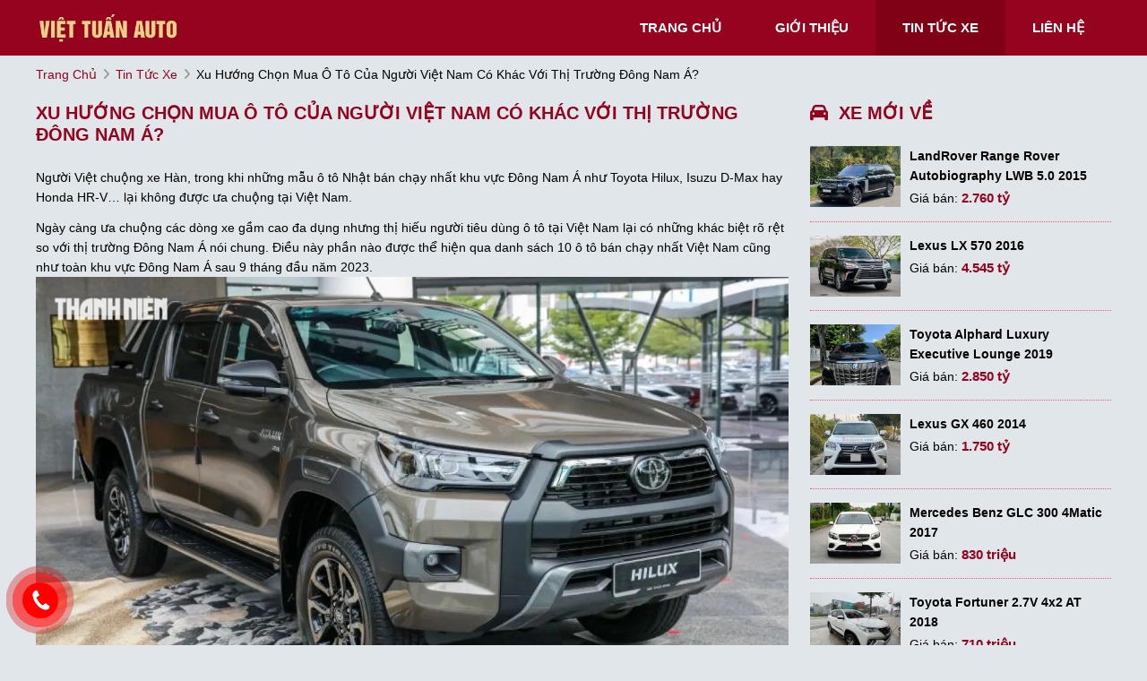

--- FILE ---
content_type: text/html; charset=utf-8
request_url: https://viettuanauto.com/news/152/40/xu-huong-chon-mua-o-to-cua-nguoi-viet-nam-co-khac-voi-thi-truong-dong-nam-a
body_size: 6291
content:
<!DOCTYPE html>
<html lang="vi"><head>
    
<base href="https://viettuanauto.com/" />
<meta http-equiv="Content-Type" content="text/html; charset=utf-8" />

    
<meta charset="utf-8">
<meta http-equiv="content-language" content="vi" />
<meta name="language" content="Vietnamese,vn" />
<meta name="geo.region" content="VN" />
<meta name="viewport" content="width=device-width, init-scale=1, maximum-scale=1"/>
<meta name="author" content="Việt Tuấn Auto">
<meta name="description" content="Ngày càng ưa chuộng các dòng xe gầm cao đa dụng nhưng thị hiếu người tiêu dùng ô tô tại Việt Nam lại có những khác...">
<meta property="og:url" content="https://viettuanauto.com/news/152/40/xu-huong-chon-mua-o-to-cua-nguoi-viet-nam-co-khac-voi-thi-truong-dong-nam-a" />
<meta property="og:type" content="website" />
<meta property="og:title" content="Xu hướng chọn mua ô tô của người Việt Nam có khác với thị trường Đông Nam Á?" />
<meta property="og:description" content="Ngày càng ưa chuộng các dòng xe gầm cao đa dụng nhưng thị hiếu người tiêu dùng ô tô tại Việt Nam lại có những khác..." />
<meta property="og:image" content="https://images2.thanhnien.vn/528068263637045248/2023/11/2/base64-169889015734084194627.jpeg" />
<meta property="og:site_name" content="Viettuanauto.com" />
<meta property="og:image:type" content="image/jpg" />
<meta property="og:image:width" content="600" />
<meta property="og:image:height" content="400" />
<title>Xu hướng chọn mua ô tô của người Việt Nam có khác với thị trường Đông Nam Á?</title>
<meta itemprop="image" content="https://images2.thanhnien.vn/528068263637045248/2023/11/2/base64-169889015734084194627.jpeg" /> 
<link rel="shortcut icon" href="https://viettuanauto.com/uploads/salon/images/favicon.png" type="image/x-icon"/>
<link rel="canonical" href="https://viettuanauto.com/news/152/40/xu-huong-chon-mua-o-to-cua-nguoi-viet-nam-co-khac-voi-thi-truong-dong-nam-a" />
<!--font-awesome-->
<link rel="stylesheet" type="text/css" href="https://cdnjs.cloudflare.com/ajax/libs/font-awesome/6.1.1/css/all.min.css"/>
<!--Css-->
<link rel="stylesheet" type="text/css" href="https://viettuanauto.com/uploads/salon/css/styles.css"/>
<link rel="stylesheet" type="text/css" href="https://viettuanauto.com/uploads/salon/css/header.css"/>
<link rel="stylesheet" type="text/css" href="https://viettuanauto.com/uploads/salon/css/menu.css"/>
<link rel="stylesheet" type="text/css" href="https://viettuanauto.com/uploads/salon/css/banner.css"/>
<link rel="stylesheet" type="text/css" href="https://viettuanauto.com/uploads/salon/css/footer.css"/>
<!--Js-->
<script src="https://viettuanauto.com/uploads/salon/js/jquery.min.js" type="text/javascript"></script>
<script src="https://viettuanauto.com/uploads/salon/js/jquery.cookie.js" type="text/javascript"></script>
<script src="https://viettuanauto.com/uploads/salon/js/main.js" type="text/javascript"></script>
<script type="text/javascript" src="https://viettuanauto.com/uploads/salon/js/traffic_btn.js"></script>
<!--Slider-->
<link rel="stylesheet" type="text/css" href="https://viettuanauto.com/uploads/salon/plugins/slick-slider/slick.css"/>
<link rel="stylesheet" type="text/css" href="https://viettuanauto.com/uploads/salon/plugins/slick-slider/slick-theme.css"/>
<script src="https://viettuanauto.com/uploads/salon/plugins/slick-slider/slick.min.js" type="text/javascript"></script>
<script type="text/javascript">
   var root_url = 'https://viettuanauto.com';
</script>
</head><body>
<menu>
    <div class="container">
    <div class="box logo">
        <a href="https://viettuanauto.com" title="Viet Tuan Auto"><img src="https://viettuanauto.com/uploads/salon/images/logo-viet-tuan-auto.png" alt="Viet Tuan Auto"></a>
        <div class="icon-nav" onclick="menuMb(this)">
            <p class="bar1"></p>
            <p class="bar2"></p>
            <p class="bar3"></p>
        </div>
    </div>
    <ul class="box nav">    
        <li class="item"><a href="https://viettuanauto.com" title="Viet Tuan Auto" >trang chủ</a></li>
        <li class="item"><a href="https://viettuanauto.com/gioi-thieu" title="giới thiệu" >giới thiệu</a></li>      
        <li class="item"><a href="https://viettuanauto.com/tin-tuc" title="tin tức xe" class="active-menu">tin tức xe</a></li>
        <li class="item"><a href="https://viettuanauto.com/lien-he" title="liên hệ" >liên hệ</a></li>
    </ul>
</div>
</menu>
<main>
     
<script type="text/javascript">
/* <![CDATA[ */

writeJavaScriptCookie();

function writeJavaScriptCookie() {
  var date = new Date();
  date.setTime(date.getTime()+(60*60*1000));
  var the_cookie_date = date;
  var the_cookie = "cmsms_statistics_javascript_detected=true";
  the_cookie = the_cookie + ";expires=" + the_cookie_date;
  document.cookie=the_cookie;
}
/* ]]> */
</script>
    
      
    <script type="text/javascript">

/* <![CDATA[ */

writeResolutionCookie();

function writeResolutionCookie() {
  var date = new Date();
  date.setTime(date.getTime()+(60*60*1000));
  var the_cookie_date = date;
  var the_cookie = "cmsms_statistics_module_resolution="+ screen.width +"x"+ screen.height;
  var the_cookie = the_cookie + ";expires=" + the_cookie_date;
  document.cookie=the_cookie;

  var bn=navigator.appName;    // Browser Name
  if (bn.substring(0,9)=="Microsoft") {
     bn="MSIE";            // browser name, cont'd
  };         
  var cd=(bn=="MSIE")?screen.colorDepth:screen.pixelDepth; // Color depth
  if (cd!="undefined") {
    var the_depthcookie="cmsms_statistics_module_colordepth=";
    the_depthcookie=the_depthcookie+cd;
    the_depthcookie = the_depthcookie + ";expires=" + the_cookie_date;
    document.cookie=the_depthcookie;
  }
}
/* ]]> */
</script>
    
    
    
<link rel="stylesheet" href="https://viettuanauto.com/uploads/salon/css/news_detail.css">
<!--breadcrumb-->
<div class="breadcrumb container">
    <a href="https://viettuanauto.com" title="Viet Tuan Auto">trang chủ</a>
    <i class="fas fa-angle-right"></i>
    <a href="https://viettuanauto.com/tin-tuc" title="Tin tức xe">tin tức xe</a>
    <i class="fas fa-angle-right"></i>
    <span class="text">Xu hướng chọn mua ô tô của người Việt Nam có khác với thị trường Đông Nam Á?</span>
</div>
<div id="wrapper" class="container">
    <!--chi tiết bài viết tin tức-->
    <div class="box col-l" style='line-height: 22px;'>
                                 <h2>Xu hướng chọn mua &ocirc; t&ocirc; của người Việt Nam c&oacute; kh&aacute;c với thị trường Đ&ocirc;ng Nam &Aacute;?</h2>
                <div class="description">
            <strong style="font-size: 16px !important; line-height: 25px;"><p>Người Việt chuộng xe H&agrave;n, trong khi những mẫu &ocirc; t&ocirc; Nhật b&aacute;n chạy nhất khu vực Đ&ocirc;ng Nam &Aacute; như Toyota Hilux, Isuzu D-Max hay Honda HR-V&hellip; lại kh&ocirc;ng được ưa chuộng tại Việt Nam.</p></strong>
        </div>
                        <div class="news-content">
            <div id="zone-k911czvz">Ng&agrave;y c&agrave;ng ưa chuộng c&aacute;c d&ograve;ng xe gầm cao đa dụng nhưng thị hiếu người ti&ecirc;u d&ugrave;ng &ocirc; t&ocirc; tại Việt Nam lại c&oacute; những kh&aacute;c biệt r&otilde; rệt so với thị trường Đ&ocirc;ng Nam &Aacute; n&oacute;i chung. Điều n&agrave;y phần n&agrave;o được thể hiện qua danh s&aacute;ch&nbsp;10 &ocirc; t&ocirc; b&aacute;n chạy nhất Việt Nam&nbsp;cũng như to&agrave;n khu vực Đ&ocirc;ng Nam &Aacute; sau 9 th&aacute;ng đầu năm 2023.</div>
<div class="detail-cmain">
<div class="detail-content afcbc-body" data-role="content" data-io-article-url="https://thanhnien.vn/nguoi-viet-chon-mua-o-to-co-gi-khac-so-voi-toan-thi-truong-dong-nam-a-185231102085524863.htm">
<figure class="VCSortableInPreviewMode">
<div><img id="img_544434578665336832" class="lightbox-content" style="display: block; margin-left: auto; margin-right: auto;" title="Người Việt chọn mua &ocirc; t&ocirc; c&oacute; g&igrave; kh&aacute;c so với to&agrave;n thị trường Đ&ocirc;ng Nam &Aacute;? - Ảnh 1." src="https://images2.thanhnien.vn/528068263637045248/2023/11/2/base64-169889015734084194627.jpeg" srcset="https://images2.thanhnien.vn/528068263637045248/2023/11/2/base64-169889015734084194627.jpeg 1x,https://images2.thanhnien.vn/528068263637045248/2023/11/2/base64-169889015734084194627.jpeg 2x" alt="Người Việt chọn mua &ocirc; t&ocirc; c&oacute; g&igrave; kh&aacute;c so với to&agrave;n thị trường Đ&ocirc;ng Nam &Aacute;? - Ảnh 1." width="" height="" data-author="" data-original="https://images2.thanhnien.vn/528068263637045248/2023/11/2/base64-169889015734084194627.jpeg" data-adbro-processed="true" /></div>
<figcaption class="PhotoCMS_Caption">
<p class="" style="text-align: center;" data-placeholder="Nhập ch&uacute; th&iacute;ch ảnh"><em>Toyota Hilux h&uacute;t kh&aacute;ch nhất khu vực Đ&ocirc;ng Nam &Aacute; nhưng b&aacute;n chậm tại Việt Nam</em></p>
</figcaption>
</figure>
<p>&Ocirc; t&ocirc; của c&aacute;c thương hiệu H&agrave;n Quốc vắng b&oacute;ng trong danh s&aacute;ch 10&nbsp;&ocirc; t&ocirc;&nbsp;b&aacute;n chạy nhất Đ&ocirc;ng Nam &Aacute;, tuy nhi&ecirc;n lại xuất hiện kh&aacute; phổ biến trong nh&oacute;m&nbsp;&ocirc; t&ocirc;&nbsp;b&aacute;n chạy nhất tại Việt Nam. Kết quả tổng hợp từ b&aacute;o c&aacute;o b&aacute;n h&agrave;ng của Hiệp hội C&aacute;c nh&agrave; sản xuất&nbsp;&ocirc; t&ocirc;&nbsp;Việt Nam (VAMA) cũng như TC Motor - đơn vị ph&acirc;n phối xe Hyundai tại Việt Nam cho thấy, trong số 10&nbsp;&ocirc; t&ocirc;&nbsp;b&aacute;n chạy nhất Việt Nam sau 9 th&aacute;ng đầu năm 2023, c&oacute; tới 3 mẫu xe H&agrave;n. Phần lớn trong số n&agrave;y đều l&agrave; c&aacute;c mẫu &ocirc; t&ocirc; cỡ nhỏ như Hyundai Accent, Kia Sonet, Kia Seltos.</p>
<p>Ở ph&acirc;n kh&uacute;c sedan hạng B, Hyundai Accent được người Việt chọn mua nhiều nhất, trong khi to&agrave;n thị trường Đ&ocirc;ng Nam &Aacute;, mẫu xe b&aacute;n chạy nhất khu vực l&agrave; Honda City. Ở ph&acirc;n kh&uacute;c SUV đ&ocirc; thị, bộ đ&ocirc;i xe H&agrave;n - Kia Sonet, Kia Seltos l&agrave; lựa chọn h&agrave;ng đầu của người ti&ecirc;u d&ugrave;ng &ocirc; t&ocirc; tại Việt Nam trong khi Honda HR-V b&aacute;n chạy nhất ph&acirc;n kh&uacute;c n&agrave;y ở khu vực Đ&ocirc;ng Nam &Aacute; chỉ đạt doanh số b&aacute;n hơn 2.300 xe sau 3 qu&yacute; đầu năm 2023.</p>
<figure class="VCSortableInPreviewMode">
<div><img id="img_639672382964211712" class="lightbox-content" style="display: block; margin-left: auto; margin-right: auto;" title="Người Việt chọn mua &ocirc; t&ocirc; c&oacute; g&igrave; kh&aacute;c so với to&agrave;n thị trường Đ&ocirc;ng Nam &Aacute;? - Ảnh 2." src="https://images2.thanhnien.vn/528068263637045248/2023/11/2/base64-16988901573521271723629.jpeg" srcset="https://images2.thanhnien.vn/528068263637045248/2023/11/2/base64-16988901573521271723629.jpeg 1x,https://images2.thanhnien.vn/528068263637045248/2023/11/2/base64-16988901573521271723629.jpeg 2x" alt="Người Việt chọn mua &ocirc; t&ocirc; c&oacute; g&igrave; kh&aacute;c so với to&agrave;n thị trường Đ&ocirc;ng Nam &Aacute;? - Ảnh 2." width="" height="" data-author="" data-original="https://images2.thanhnien.vn/528068263637045248/2023/11/2/base64-16988901573521271723629.jpeg" /></div>
<figcaption class="PhotoCMS_Caption">
<p class="" style="text-align: center;" data-placeholder="Nhập ch&uacute; th&iacute;ch ảnh"><em>Người Việt chuộng xe H&agrave;n c&oacute; gi&aacute; b&aacute;n hấp dẫn, nhiều trang bị</em></p>
</figcaption>
<div class="PhotoCMS_Author">
<p class="" style="text-align: center;" data-placeholder="Nhập t&aacute;c giả"><em>B.H</em></p>
</div>
</figure>
<p>Tuy nhi&ecirc;n, sự kh&aacute;c biệt r&otilde; rệt nhất được thể hiện ở ph&acirc;n kh&uacute;c xe b&aacute;n tải. Người ti&ecirc;u d&ugrave;ng &ocirc; t&ocirc; khu vực Đ&ocirc;ng Nam &Aacute; kh&aacute; ưa chuộng d&ograve;ng xe n&agrave;y, khi c&oacute; tới 3 mẫu xe b&aacute;n tải gồm Toyota Hilux, Isuzu D-Max v&agrave; Ford Ranger g&oacute;p mặt trong Top &ocirc; t&ocirc; b&aacute;n chạy nhất.</p>
<p>Trong đ&oacute;, Toyota Hilux, Isuzu D-Max l&agrave; hai mẫu xe dẫn đầu. Tuy nhi&ecirc;n, đ&acirc;y lại l&agrave; hai c&aacute;i t&ecirc;n lu&ocirc;n g&oacute;p mặt trong danh s&aacute;ch&nbsp;&ocirc; t&ocirc; b&aacute;n &iacute;t nhất&nbsp;Việt Nam. Ở ph&acirc;n kh&uacute;c n&agrave;y, khoảng 80% người Việt mua xe b&aacute;n tải thường chọn Ford Ranger.</p>
<figure class="VCSortableInPreviewMode">
<div><img id="img_618678805159886848" class="lightbox-content" style="display: block; margin-left: auto; margin-right: auto;" title="Người Việt chọn mua &ocirc; t&ocirc; c&oacute; g&igrave; kh&aacute;c so với to&agrave;n thị trường Đ&ocirc;ng Nam &Aacute;? - Ảnh 3." src="https://images2.thanhnien.vn/528068263637045248/2023/11/2/base64-16988901573811918043124.png" srcset="https://images2.thanhnien.vn/528068263637045248/2023/11/2/base64-16988901573811918043124.png 1x,https://images2.thanhnien.vn/528068263637045248/2023/11/2/base64-16988901573811918043124.png 2x" alt="Người Việt chọn mua &ocirc; t&ocirc; c&oacute; g&igrave; kh&aacute;c so với to&agrave;n thị trường Đ&ocirc;ng Nam &Aacute;? - Ảnh 3." width="" height="" data-author="" data-original="https://images2.thanhnien.vn/528068263637045248/2023/11/2/base64-16988901573811918043124.png" /></div>
<figcaption class="PhotoCMS_Caption">
<p style="text-align: center;" data-placeholder="Nhập ch&uacute; th&iacute;ch ảnh"><em>Mitsubishi Xpander kh&ocirc;ng chỉ được ưa chuộng tại Việt Nam m&agrave; c&ograve;n ở nhiều quốc gia ở khu vực Đ&ocirc;ng Nam &Aacute;</em></p>
</figcaption>
<div class="PhotoCMS_Author">
<p class="" style="text-align: center;" data-placeholder="Nhập t&aacute;c giả"><em>B.H</em></p>
</div>
</figure>
<p>Sự tương đồng dễ nhận thấy nhất ở ph&acirc;n kh&uacute;c MPV phổ th&ocirc;ng 5+2 chỗ ngồi khi mẫu Mitsubishi Xpander kh&ocirc;ng chỉ được ưa chuộng tại Việt Nam m&agrave; c&ograve;n ở nhiều quốc gia ở khu vực Đ&ocirc;ng Nam &Aacute;.</p>
<p>Dưới đ&acirc;y l&agrave; danh s&aacute;ch&nbsp;10 &ocirc; t&ocirc; b&aacute;n chạy nhất Việt Nam&nbsp;cũng như to&agrave;n khu vực Đ&ocirc;ng Nam &Aacute; sau 9 th&aacute;ng đầu năm 2023:</p>
<figure class="VCSortableInPreviewMode noCaption">
<div><img id="img_644352902239936512" class="lightbox-content" title="Người Việt chọn mua &ocirc; t&ocirc; c&oacute; g&igrave; kh&aacute;c so với to&agrave;n thị trường Đ&ocirc;ng Nam &Aacute;? - Ảnh 4." src="https://images2.thanhnien.vn/528068263637045248/2023/11/2/base64-16988901573882006429877.png" srcset="https://images2.thanhnien.vn/528068263637045248/2023/11/2/base64-16988901573882006429877.png 1x,https://images2.thanhnien.vn/528068263637045248/2023/11/2/base64-16988901573882006429877.png 2x" alt="Người Việt chọn mua &ocirc; t&ocirc; c&oacute; g&igrave; kh&aacute;c so với to&agrave;n thị trường Đ&ocirc;ng Nam &Aacute;? - Ảnh 4." width="" height="" data-author="" data-original="https://images2.thanhnien.vn/528068263637045248/2023/11/2/base64-16988901573882006429877.png" /></div>
<div style="text-align: right;">(Nguồn&nbsp;<a href="https://thanhnien.vn/nguoi-viet-chon-mua-o-to-co-gi-khac-so-voi-toan-thi-truong-dong-nam-a-185231102085524863.htm">https://thanhnien.vn/nguoi-viet-chon-mua-o-to-co-gi-khac-so-voi-toan-thi-truong-dong-nam-a-185231102085524863.htm</a>)</div>
</figure>
</div>
</div>
        </div>
                    </div>
    <!--xe mới về-->
    
<div class="box col-r">
    <h2 class="title"><i class="fa-solid fa-car"></i> xe mới về</h2>
    <ul class="list">
                <li class="item">
            <a class="img" href="https://viettuanauto.com/Xe-landrover-range_rover-autobiography_lwb_5.0-2015-111645" title="LandRover Range Rover Autobiography LWB 5.0 2015">
                <img src="https://viettuanauto.com/uploads/img/2026/03/111645/small_66032c7c8a7490588f04b638b9557ffe.jpg" alt="LandRover Range Rover Autobiography LWB 5.0 2015">
            </a>
            <div class="info">
                <a class="car" href="https://viettuanauto.com/Xe-landrover-range_rover-autobiography_lwb_5.0-2015-111645" title="LandRover Range Rover Autobiography LWB 5.0 2015">LandRover Range Rover Autobiography LWB 5.0 2015</a>
                <p>Giá bán: <span class="price"> 2.760 tỷ</span></p>
            </div>
        </li>
                <li class="item">
            <a class="img" href="https://viettuanauto.com/Xe-lexus-lx-570-2016-111657" title="Lexus LX 570 2016">
                <img src="https://viettuanauto.com/uploads/img/2026/03/111657/small_0fe6f1cdb6df62900ac68a27db827703.jpg" alt="Lexus LX 570 2016">
            </a>
            <div class="info">
                <a class="car" href="https://viettuanauto.com/Xe-lexus-lx-570-2016-111657" title="Lexus LX 570 2016">Lexus LX 570 2016</a>
                <p>Giá bán: <span class="price"> 4.545 tỷ</span></p>
            </div>
        </li>
                <li class="item">
            <a class="img" href="https://viettuanauto.com/Xe-toyota-alphard-luxury_executive_lounge-2019-111629" title="Toyota Alphard Luxury Executive Lounge 2019">
                <img src="https://viettuanauto.com/uploads/img/2026/03/111629/small_c9eaa056137f3d701621df8d198ced9c.jpg" alt="Toyota Alphard Luxury Executive Lounge 2019">
            </a>
            <div class="info">
                <a class="car" href="https://viettuanauto.com/Xe-toyota-alphard-luxury_executive_lounge-2019-111629" title="Toyota Alphard Luxury Executive Lounge 2019">Toyota Alphard Luxury Executive Lounge 2019</a>
                <p>Giá bán: <span class="price"> 2.850 tỷ</span></p>
            </div>
        </li>
                <li class="item">
            <a class="img" href="https://viettuanauto.com/Xe-lexus-gx-460-2014-111656" title="Lexus GX 460 2014">
                <img src="https://viettuanauto.com/uploads/img/2026/02/111656/small_f81baaf8a0d57c9a6d6db867df7b7d0e.jpg" alt="Lexus GX 460 2014">
            </a>
            <div class="info">
                <a class="car" href="https://viettuanauto.com/Xe-lexus-gx-460-2014-111656" title="Lexus GX 460 2014">Lexus GX 460 2014</a>
                <p>Giá bán: <span class="price"> 1.750 tỷ</span></p>
            </div>
        </li>
                <li class="item">
            <a class="img" href="https://viettuanauto.com/Xe-mercedes_benz-glc-300_4matic-2017-111652" title="Mercedes Benz GLC 300 4Matic 2017">
                <img src="https://viettuanauto.com/uploads/img/2025/52/111652/small_4e335e9da8fc6528b709b6e62eecf65f.jpg" alt="Mercedes Benz GLC 300 4Matic 2017">
            </a>
            <div class="info">
                <a class="car" href="https://viettuanauto.com/Xe-mercedes_benz-glc-300_4matic-2017-111652" title="Mercedes Benz GLC 300 4Matic 2017">Mercedes Benz GLC 300 4Matic 2017</a>
                <p>Giá bán: <span class="price"> 830 triệu</span></p>
            </div>
        </li>
                <li class="item">
            <a class="img" href="https://viettuanauto.com/Xe-toyota-fortuner-2.7v_4x2_at-2018-111650" title="Toyota Fortuner 2.7V 4x2 AT 2018">
                <img src="https://viettuanauto.com/uploads/img/2025/52/111650/small_216790437f67f6db0cebbcfc4fb6605f.jpg" alt="Toyota Fortuner 2.7V 4x2 AT 2018">
            </a>
            <div class="info">
                <a class="car" href="https://viettuanauto.com/Xe-toyota-fortuner-2.7v_4x2_at-2018-111650" title="Toyota Fortuner 2.7V 4x2 AT 2018">Toyota Fortuner 2.7V 4x2 AT 2018</a>
                <p>Giá bán: <span class="price"> 710 triệu</span></p>
            </div>
        </li>
        
    </ul>
</div>
    <!--tin mới nhất-->
        <div class="box col-b">
        <h2><i class="fa-solid fa-car"></i> Xem thêm</h2>
        <ul class="xemthem">
                        <li class="item">
                <a href="news/151/40/toyota-land-cruiser-moi-gay-ngac-nhien-cho-nguoi-dung-voi-thiet-ke-vo-lang-doc-la" title="Toyota Land Cruiser mới gây ngạc nhiên cho người dùng với thiết kế vô-lăng độc lạ">Toyota Land Cruiser mới gây ngạc nhiên cho người dùng với thiết kế vô-lăng độc lạ</a>
            </li>
                        <li class="item">
                <a href="news/150/40/peugeot-5008-sau-khi-lan-banh-1-nam-gia-re-kho-tin" title="Peugeot 5008 sau khi lăn bánh 1 năm giá rẻ khó tin">Peugeot 5008 sau khi lăn bánh 1 năm giá rẻ khó tin</a>
            </li>
                        <li class="item">
                <a href="news/149/40/peugeot-408-2023-duoc-gioi-thieu-den-nguoi-dung-viet-nam" title="Peugeot 408 2023 được giới thiệu đến người dùng Việt Nam">Peugeot 408 2023 được giới thiệu đến người dùng Việt Nam</a>
            </li>
                        <li class="item">
                <a href="news/148/40/nhieu-mau-xe-gam-cao-co-doanh-so-sut-giam-trong-thang-92023" title="Nhiều mẫu xe gầm cao có doanh số sụt giảm trong tháng 9.2023">Nhiều mẫu xe gầm cao có doanh số sụt giảm trong tháng 9.2023</a>
            </li>
                        <li class="item">
                <a href="news/147/40/so-sanh-xe-toyota-innova-cross-hybrid-hay-hyundai-custin-20t-gdi-cao-cap-trong-tam-gia-1-ty-dong" title="So sánh xe Toyota Innova Cross hybrid hay Hyundai Custin 2.0T-GDi cao cấp trong tầm giá 1 tỷ đồng">So sánh xe Toyota Innova Cross hybrid hay Hyundai Custin 2.0T-GDi cao cấp trong tầm giá 1 tỷ đồng</a>
            </li>
                        <li class="item">
                <a href="news/146/40/gia-xe-ford-ecosport-cu-cap-nhat-moi-nhat-thang-102023" title="Giá xe Ford EcoSport cũ cập nhật mới nhất tháng 10/2023">Giá xe Ford EcoSport cũ cập nhật mới nhất tháng 10/2023</a>
            </li>
                        <li class="item">
                <a href="news/145/40/subaru-forester-nhan-uu-dai-len-toi-250-trieu-dong-canh-trang-truc-tiep-voi-mazda-cx-5-hay-hyundai-tucson" title="Subaru Forester nhận ưu đãi lên tới 250 triệu đồng cạnh trang trực tiếp với: Mazda CX-5 hay Hyundai Tucson.">Subaru Forester nhận ưu đãi lên tới 250 triệu đồng cạnh trang trực tiếp với: Mazda CX-5 hay Hyundai Tucson.</a>
            </li>
                        <li class="item">
                <a href="news/144/40/ngam-nhin-chiec-xe-sang-bien-so-sieu-dep-15k-18888-trung-dau-gia" title="Ngắm nhìn chiếc xe sang biển số siêu đẹp: 15K-188.88 trúng đấu giá">Ngắm nhìn chiếc xe sang biển số siêu đẹp: 15K-188.88 trúng đấu giá</a>
            </li>
                        <li class="item">
                <a href="news/143/40/so-sanh-mazda-cx-5-va-honda-cr-v-2023" title="So sánh Mazda CX-5 và Honda CR-V 2023">So sánh Mazda CX-5 và Honda CR-V 2023</a>
            </li>
                        <li class="item">
                <a href="news/142/40/lexus-rx-2023-the-he-thu-5-co-nhieu-thay-doi-moi-gia-tu-343-ty-dong" title="Lexus RX 2023 thế hệ thứ 5 có nhiều thay đổi mới giá từ 3,43 tỷ đồng">Lexus RX 2023 thế hệ thứ 5 có nhiều thay đổi mới giá từ 3,43 tỷ đồng</a>
            </li>
            
        </ul>
    </div>
    </div>    



</main>
<footer>
    

<div class="box-f">
<div class="container">
    <ul class="box box-info">
        <li><h2>Việt Tuấn Auto</h2></li>
        <li class="item">
            <i class="fas fa-map-marker-alt"></i>
            <span>562 Nguyễn Văn Cừ - Long Biên- Hà Nội</span>
        </li>
        <li class="item">
            <i class="fas fa-phone-alt"></i>
            <span>0888598989</span>
        </li>
        <li class="item">
            <i class="fas fa-phone-alt"></i>
            <span>0983630360</span>
        </li>
        <li class="item">
            <i class="fas fa-envelope"></i>
            <span>viettuanautono1@gmail.com</span>
        </li>
    </ul>
    <ul class="box box-page">
        <li><h2>danh mục</h2></li>
        <li class="item"><a href="https://viettuanauto.com" class="effect-underline" title="Viet Tuan Auto">trang chủ</a></li>
        <li class="item"><a href="https://viettuanauto.com/gioi-thieu" class="effect-underline" title="giới thiệu">giới thiệu</a></li>
        <li class="item"><a href="https://viettuanauto.com/tin-tuc" class="effect-underline" title="tin tức xe">tin tức xe</a></li>
        <li class="item"><a href="https://viettuanauto.com/lien-he" class="effect-underline" title="liên hệ">liên hệ</a></li>
    </ul>
    <ul class="box box-page">
        <li><h2>fanpage</h2></li>
        <iframe src="https://www.facebook.com/plugins/page.php?href=https%3A%2F%2Fwww.facebook.com%2Fviettuanauto%2F&tabs=timeline&width=400&height=200&small_header=false&adapt_container_width=true&hide_cover=false&show_facepile=true&appId=1910548685656410" width="400" height="200" style="border:none;overflow:hidden" scrolling="no" frameborder="0" allowfullscreen="true" allow="autoplay; clipboard-write; encrypted-media; picture-in-picture; web-share"></iframe>
    </ul>
</div>
</div>
<div class="sub-footer">
    <div class="box">
        <p>Bản quyền thuộc về Việt Tuấn Auto</p> <span class="icon">-</span>
        <p class="text-b">
            <span>Thiết kế bởi 
                                <a href="https://bonbanh.com" title="oto, mua bán ô tô">Bonbanh.com - Chuyên trang mua bán ô tô</a>
                            </span>
        </p>
    </div>
</div>
<!--liên hệ kh-->
<div class="contact-box">
    <!--nút gọi điện-->
    <div class="kh-phone">
        <div class="phone-box"></div>
        <div class="img-phone">
            <a href="tel:0888598989" onclick="traffic_btn('phone');"><img src="https://viettuanauto.com/uploads/salon/images/phone.png"></a>
        </div>
    </div>
</div>
<!--nút về đầu-->
<a href='javascript:void(0)' id="myBtn" onclick="toTop()" title="Về đầu trang"><i class="fa-solid fa-arrow-up"></i></a>
<script>
    // Click nút mũi tên kéo về đầu trang
    function toTop() {
        $([document.documentElement, document.body]).animate({
            scrollTop: 0
        }, 300);
    }

    $(window).scroll(function () {
        if (document.body.scrollTop > 20 || document.documentElement.scrollTop > 20) {
            $("#myBtn").show();
        } else {
            $("#myBtn").hide();
        }
    });
</script>
</footer>
</body>
</html>

--- FILE ---
content_type: text/css
request_url: https://viettuanauto.com/uploads/salon/css/styles.css
body_size: 1900
content:

:root {
    --red: #96031E;
    --redHover: #800015;
    --blue: #2596cf;
    --white: #ffffff;
    --gray: #B9B9B9;
    --gray2: #E1E1E1;
    --gray3: #999999;
    --gray4: #f8f8f8;
    --gray5: #333333;
    --gray6: #DADBDD;
    --black: #000000;
    --bgfooter: #0a0a0a;
    --bgSite: #e1e6ea;
    --bd: #E55B67;
    --bd2: #fce9ea;
    --yellow: #EEC92D;
    --yellowHover: #d4ad11;
}

* {
    margin: 0;
    padding: 0;
    box-sizing: border-box;
    -moz-box-sizing: border-box;
    -webkit-box-sizing: border-box;
    line-height: 22px;
    font-size: 14px;
    font-family: 'Mulish', sans-serif;
    font-weight: 300;
}

body {
    background: var(--bgSite);
}

h1, h2 {
    font-family: 'Mulish', sans-serif;
    font-size: 20px;
    text-transform: uppercase;
    line-height: 24px;
    font-weight: 700;
    color: var(--red);
}

h4 {
    font-family: 'Mulish', sans-serif;
    font-size: 16px;
    font-weight: 700;
}

.clear-fix {
    clear: both;
}

a {
    outline: none;
    text-decoration: none;
    color: var(--red);
}

ul li {
    list-style: none;
}

img {
    width: 100%;
    max-width: 100%;
    vertical-align: middle;
    object-fit: cover;
}

.container {
    width: 1200px;
    margin: 0 auto;
}

.light {
    width: 100%;
    margin: 5px 0;
    position: relative;
    height: 3px;
}

.light:after {
    content: '';
    position: absolute;
    top: 0;
    left: 0;
    height: 3px;
    width: 25%;
    background: var(--red);
}

.loading-img {
    position: fixed;
    top: 0;
    right: 0;
    bottom: 0;
    left: 0;
    z-index: 99999;
    background: rgba(33, 33, 33, .5);
    display: none;
}

.box-loading {
    background-repeat: no-repeat;
    background-attachment: fixed;
    background-position: center;
    width: 100%;
    height: 100%;
    z-index: 999999;
    text-align: center;
    display: flex;
    align-items: center;
    justify-content: center;
}

.car {
    font-family: 'Mulish', sans-serif;
    color: var(--black);
}

.price {
    font-family: 'Mulish', sans-serif;
    color: var(--white);
    font-size: 1.1em;
    font-weight: bold;
}

.news-title {
    font-family: 'Mulish', sans-serif;
    color: var(--black);
    text-transform: uppercase;
    font-size: 18px;
    line-height: 26px;
}

#wrapper {
    padding: 20px 0;
}

/*định dạng Table*/
.flat-table {
    margin-bottom: 20px;
    border-collapse: collapse;
    font-family: 'Lato', Calibri, Arial, sans-serif;
    border: none;
    border-radius: 3px;
    -webkit-border-radius: 3px;
    -moz-border-radius: 3px;
}

.flat-table th, .flat-table td {
    box-shadow: inset 0 -1px rgba(0, 0, 0, 0.25),
    inset 0 1px rgba(0, 0, 0, 0.25);
}

.flat-table th {
    font-weight: normal;
    -webkit-font-smoothing: antialiased;
    padding: 1em;
    color: rgba(0, 0, 0, 0.45);
    text-shadow: 0 0 1px rgba(0, 0, 0, 0.1);
    font-size: 1.5em;
}

.flat-table td {
    color: #f7f7f7;
    padding: 0.7em 1em 0.7em 1.15em;
    text-shadow: 0 0 1px rgba(255, 255, 255, 0.1);
    font-size: 1.4em;
}

.flat-table tr {
    -webkit-transition: background 0.3s, box-shadow 0.3s;
    -moz-transition: background 0.3s, box-shadow 0.3s;
    transition: background 0.3s, box-shadow 0.3s;
}

.flat-table-1 {
    background: #a9a9a9;
    width: 100%;
}

.flat-table-1 tr:hover {
    background: rgba(0, 0, 0, 0.19);
}

.flat-table-2 tr:hover {
    background: rgba(0, 0, 0, 0.1);
}


/*nút gọi điện*/
.contact-box {
    position: fixed;
    bottom: 5px;
    z-index: 100;
}

@keyframes img-phone {
    0% {
        transform: rotate(0) scale(1) skew(1deg);
    }
    10% {
        transform: rotate(-25deg) scale(1) skew(1deg);
    }
    20% {
        transform: rotate(25deg) scale(1) skew(1deg);
    }
    30% {
        transform: rotate(-25deg) scale(1) skew(1deg);
    }
    40% {
        transform: rotate(25deg) scale(1) skew(1deg);
    }
    50% {
        transform: rotate(0) scale(1) skew(1deg);
    }
    100% {
        transform: rotate(0) scale(1) skew(1deg);
    }
}

.kh-phone {
    position: relative;
    visibility: visible;
    background-color: transparent;
    width: 90px;
    height: 90px;
    cursor: pointer;
    z-index: 11;
    -webkit-backface-visibility: hidden;
    -webkit-transform: translateZ(0);
    transition: visibility .5s;
    left: 0;
    bottom: 0;
    display: block;
}

@keyframes zoomEffect {
    0% {
        transform: scale(.9)
    }
    70% {
        transform: scale(1);
        box-shadow: 0 0 0 15px transparent
    }
    100% {
        transform: scale(.9);
        box-shadow: 0 0 0 0 transparent
    }
}

.phone-box {
    width: 65px;
    height: 65px;
    top: 12px;
    left: 12px;
    position: absolute;
    background-color: rgba(255, 0, 0, .9);
    border-radius: 50%;
    border: 2px solid transparent;
    transition: all .5s;
    -webkit-transform-origin: 50% 50%;
    -ms-transform-origin: 50% 50%;
    transform-origin: 50% 50%;
    -webkit-animation: zoomEffect 1.3s infinite;
    animation: zoomEffect 1.3s infinite;
    opacity: .7;
    box-shadow: 0 0 0 0 #d01818;
}

.img-phone {
    background-color: red;
    width: 40px;
    height: 40px;
    line-height: 40px;
    top: 25px;
    left: 25px;
    position: absolute;
    border-radius: 50%;
    display: flex;
    justify-content: center;
    -webkit-animation: img-phone 1s infinite ease-in-out;
    animation: img-phone 1s infinite ease-in-out;
}

.img-phone a {
    display: block;
    line-height: 37px;
}

.img-phone img {
    max-height: 25px;
    max-width: 27px;
    position: absolute;
    top: 50%;
    left: 50%;
    transform: translate(-50%, -50%);
    -moz-transform: translate(-50%, -50%);
    -webkit-transform: translate(-50%, -50%);
    -o-transform: translate(-50%, -50%);
}

/*thông số phụ*/
.cm-tag {
    display: flex;
    flex-wrap: wrap;
    justify-content: space-between;
    align-items: flex-start;
    padding: 6px;
}

.cm-tag span {
    color: var(--gray5);
    font-weight: 300;
}

/*giá xe trang chủ*/
.giaban-cm {
    background: var(--red);
    text-align: center;
    padding-top: 0.4em;
    padding-bottom: 0.4em;
    color: var(--white);
}

/*phân trang*/

.pagination {
    display: flex;
    align-items: center;
    justify-content: flex-end;
    margin-bottom: 25px;
}

.pagination li a {
    display: inline-block;
    text-align: center;
    color: var(--black);
    width: 35px;
    line-height: 35px;
    margin: 0 5px 0 0;
    background: var(--gray);
    border-radius: 4px;
}

.pagination li a:hover {
    background: var(--blue) !important;
}

.active-pag {
    background: var(--blue) !important;
    font-weight: bold;
}

/*banner ảnh quảng cáo*/

.advertisement-img {
    display: inline-block;
    margin-top: 5px;
}

/*breadcrumb*/

.breadcrumb {
    padding: 10px 0;
    text-transform: capitalize;
}

.breadcrumb a:hover {
    color: var(--blue);
}

.breadcrumb .fa-angle-right {
    margin: 0 3px;
    color: var(--gray3);
}

/*nút gọi điện*/

.call-me {
    position: fixed;
    bottom: 30px;
    left: 30px;
}

.call-me a {
    display: flex;
    align-items: center;
}

.call-me img {
    width: 55px;
    z-index: 10;
}

.call-me span {
    background: #EA0000;
    padding: 5px 10px;
    border-radius: 4px 30px 30px 4px;
    color: var(--white);
    font-weight: bold;
    position: relative;
    left: -5px;
}

h1 i , h2 i {
    font-size: 1em;
    padding-right: 0.3em;
}

/*nút về đầu*/
#myBtn {
    display: none;
    position: fixed;
    bottom: 20px;
    right: 30px;
    z-index: 99;
    font-size: 18px;
    border: none;
    outline: none;
    background-color: var(--red);
    color: white;
    cursor: pointer;
    padding: 0.5em 0.8em;
    border-radius: 4px;
}

#myBtn:hover {
    background-color: var(--redHover);
}

@media only screen and (max-width: 1200px) {
    .container {
        width: 100%;
    }

    /*breadcrumb*/
    .breadcrumb {
        padding: 10px 15px;
    }
}

@media only screen and (max-width: 1024px) {
    h1, h2 {
        font-size: 18px;
    }

    .light:after {
        width: 15%;
    }
}

@media only screen and (max-width: 768px) {
    h1, h2 {
        font-size: 16px;
    }
}

@media only screen and (max-width: 576px) {
    h1, h2 {
        font-size: 16px;
    }

    .breadcrumb {
        padding: 10px 10px;
    }

    .cm-tag span:first-child {
        margin: 3px 0;
    }
}

--- FILE ---
content_type: text/css
request_url: https://viettuanauto.com/uploads/salon/css/header.css
body_size: 177
content:
/*Header*/

header {
    background: var(--yellow);
}

header .container {
    display: flex;
    align-items: center;
    justify-content: space-between;
    padding: 15px 0;
}

header .container .info {
    display: flex;
    align-items: center;
    justify-content: space-between;
}

header .container .info .box-phone {
    margin-right: 50px;
}

header .container .info i {
    margin-right: 2px;
    color: var(--red);
    -webkit-transform: scale(1);
    transform: scale(1);
    -webkit-transition: .3s ease-in-out;
    transition: .3s ease-in-out;
}

header .container .link a {
    display: inline-block;
    margin-left: 30px;
}

header .container .link i:hover {
    -webkit-transform: scale(1.4);
    transform: scale(1.4);
}

header i {
    font-size: 16px;
}

.fa-facebook-f {
    color: var(--blue);
}

.fa-youtube {
    color: var(--red);
}

@media only screen and (max-width: 1200px) {
    header .container {
        padding: 15px;
    }
}

@media only screen and (max-width: 576px) {
    header .container {
        padding: 15px 10px;
    }

    header .container .info {
        display: flex;
        align-items: flex-start;
        justify-content: flex-start;
        flex-direction: column;
    }

    header .container .info .box-phone {
        margin-bottom: 7px;
    }

    header .container .info .box-phone {
        margin-right: 0;
    }
}

@media only screen and (max-width: 360px) {
    header .container {
        flex-wrap: wrap;
    }

    header .container .box {
        flex-basis: 100%;
        text-align: right;
    }

    header .container .info {
        flex-direction: row;
        margin-bottom: 12px;
        justify-content: space-between;
    }

    header .container .info .box-phone {
        margin-bottom: 0;
    }

}

--- FILE ---
content_type: text/css
request_url: https://viettuanauto.com/uploads/salon/css/menu.css
body_size: 476
content:
menu {
    background: var(--red);
}

menu .container {
    display: flex;
    align-items: center;
    justify-content: space-between;
}

menu .container .logo img {
    width: 200px;
}

menu .container .nav {
    display: flex;
    align-items: center;
    justify-content: space-between;
}

menu .container .nav li a {
    color: var(--white);
    font-size: 15px;
    text-transform: uppercase;
    font-weight: bold;
    display: block;
    padding: 20px 30px;
}

menu .container .nav li a:hover {
    background: var(--redHover);
}

.active-menu {
    color: var(--white) !important;
    background: var(--redHover);
}

menu .icon-nav {
    display: none;
}

.change .bar1 {
    -webkit-transform: rotate(-41deg) translate(-8px, 5px);
    transform: rotate(-41deg) translate(-8px, 5px)
}

.change .bar2 {
    opacity: 0;
}

.change .bar3 {
    -webkit-transform: rotate(40deg) translate(-8px, -7px);
    transform: rotate(40deg) translate(-8px, -7px);
}

@media only screen and (max-width: 1200px) {
    .active-menu {
        color: yellow !important;
    }

    .show-menu {
        position: fixed;
        top: 0;
        height: 100%;
        z-index: 999;
        background: #fff;
        flex-flow: column;
    }

    menu .container {
        padding: 0;
    }

    menu .logo {
        display: flex;
        align-items: center;
        justify-content: space-between;
        width: 100%;
        z-index: 100;
        padding: 10px 15px;
    }

    menu .icon-nav {
        display: inline-block;
        cursor: pointer;
    }

    .bar1, .bar2, .bar3 {
        width: 35px;
        height: 4px;
        background: var(--yellow);
        margin: 6px 0;
        transition: 0.4s;
    }

    menu .container .nav {
        display: none;
        width: 100%;
        flex-direction: column;
        justify-content: flex-start;
        flex: 1;
        z-index: 999;
        overflow: auto;
        padding-top: 30px;
    }

    .active-menu-mb {
        background-color: var(--redHover);
        position: relative;
        animation-name: doimau;
        animation-duration: .5s;
    }

    @keyframes doimau {
        0% {
            background-color: black;
            right: -100%;
            top: 0px;
        }
        100% {
            background-color: var(--red);
            right: 0px;
            top: 0px;
        }

    }
    .active-menu-mb2 {
        background: var(--red);
    }
}

@media only screen and (max-width: 576px) {
    menu .logo {
        padding: 10px 10px;
    }

    menu .container .logo img {
        width: 160px;
    }
}

@media only screen and (max-width: 480px) {
    menu .logo {
        padding: 10px 10px;
    }
}

--- FILE ---
content_type: text/css
request_url: https://viettuanauto.com/uploads/salon/css/banner.css
body_size: 101
content:
/*slick slider*/
#banner .slick-dots {
    bottom: 15px !important;
}

#banner .slick-dots li {
    margin: 0 !important;
}

#banner .slick-dots li.slick-active button:before {
    color: var(--white) !important;
}

#banner .slick-dots li button:before {
    font-size: 10px !important;
    color: var(--gray) !important;
    opacity: 1 !important;
}

.slick-dotted.slick-slider {
    margin-bottom: 0 !important;
}

/*banner*/
.banner img {
    height: 700px;
}

#banner .box {
    position: relative;
}

#banner h2 {
    position: absolute;
    top: 30%;
    left: 30%;
    transform: translate(-50%, -50%);
    color: var(--white);
    font-size: 41px;
    line-height: 60px;
}

#banner img {
    height: auto;
}

@media only screen and (max-width: 1366px) {
    #banner img {
        height: auto;
    }
}

@media only screen and (max-width: 1024px) {
    .banner img {
        height: 400px;
    }
}

@media only screen and (max-width: 768px) {
    #banner h2 {
        font-size: 31px;
        line-height: 42px;
    }

    .banner img {
        height: 350px;
    }
}

@media only screen and (max-width: 576px) {
    .banner img {
        height: 260px;
    }
}

@media only screen and (max-width: 480px) {
    .banner img {
        height: 220px;
    }
}

@media only screen and (max-width: 420px) {
    .banner img {
        height: 185px;
    }
}

@media only screen and (max-width: 375px) {
    .banner img {
        height: 165px;
    }
}

@media only screen and (max-width: 320px) {
    .banner img {
        height: 140px;
    }
}


--- FILE ---
content_type: text/css
request_url: https://viettuanauto.com/uploads/salon/css/footer.css
body_size: 446
content:
footer {
    position: relative;
    background-image: url(../images/trang-chu/bg-footer.jpg););
    background-size: cover;
    background-position: center;
}

footer .box-f {
    background: rgba(0, 0, 0, .8);
    height: 100%;
    display: flex;
    align-items: center;
    justify-content: center;
}

footer .container {
    padding: 20px 0;
    display: flex;
    align-items: flex-start;
    justify-content: space-between;
    color: var(--white);
}

footer .box {
    flex-basis: 32%;
}

footer .box h2 {
    margin-bottom: 15px;
    color: var(--white);
}

footer .box .item {
    padding: 8px 0;
}

footer .box .item:last-child {
    padding-bottom: 0;
}

footer .box .item i {
    margin-right: 2px;
    color: var(--white);
}

footer .box .item a {
    text-transform: capitalize;
    color: var(--white);
    display: inline-grid;

}

footer .box .item a:hover {
    color: var(--red);
}

footer .sub-footer {
    text-align: center;
    padding: 10px 0;
    background: var(--black);
}

footer .sub-footer .box {
    display: flex;
    align-items: center;
    justify-content: center;
    color: var(--white);
}

footer .sub-footer .box .icon {
    margin: 0 4px;
}

footer .sub-footer a {
    font-weight: bold;
    color: var(--white);
}

footer .sub-footer a:hover {
    color: var(--red);
}

@media only screen and (max-width: 1200px) {
    footer .container {
        padding: 20px 15px;
    }
}

@media only screen and (max-width: 768px) {
    footer .container {
        flex-wrap: wrap;
    }

    footer .box-info {
        flex-basis: 100%;
        margin-bottom: 25px;
    }

    footer .box-page {
        flex-basis: 49%;
    }

    footer .box h2 {
        margin-bottom: 10px;
    }

    footer .sub-footer .box {
        flex-direction: column;
    }

    footer .sub-footer .box .icon {
        display: none;
    }

    footer .sub-footer .box p {
        margin-bottom: 5px;
    }

    footer .sub-footer .box p:last-child {
        margin-bottom: 0;
    }

    .fix-map {
        margin-top: 1em;
        flex-basis: 100% !important;

    }

    .fix-map iframe {
        flex-basis: 100% !important;
        width: 100%;
        height: 200px;
    }
}

@media only screen and (max-width: 576px) {
    footer .container {
        padding: 15px 10px;
    }

    .fix-map iframe {
        flex-basis: 100%;
    }
}

/*thiết bị có độ phân giải cao nhất 420px*/
@media only screen and (max-width: 420px) {
    /*fix bản đồ chan trang*/
    .fix-map {
        margin-top: 1.5em !important;
        flex-basis: 100% !important;
    }

    .fix-map iframe {
        width: 100% !important;

    }
}


@media only screen and (max-width: 365px) {
    footer .sub-footer .text-b {
        display: flex;
        flex-direction: column;
    }

    footer .sub-footer .text-b .icon-s {
        display: none;
    }

    footer .sub-footer .text-b span:first-child {
        margin-bottom: 2px;
    }

    footer .sub-footer .box p {
        margin-bottom: 2px;
    }
}



--- FILE ---
content_type: text/css
request_url: https://viettuanauto.com/uploads/salon/css/news_detail.css
body_size: 928
content:
.breadcrumb {
    padding: 10px 0 0;
}

#wrapper {
    display: flex;
    align-items: flex-start;
    justify-content: space-between;
    flex-wrap: wrap;
}

#wrapper .col-l {
    flex-basis: 70%;
}

#wrapper .col-r {
    flex-basis: 28%;
}

#wrapper .col-b {
    flex-basis: 100%;
    margin-top: 40px;
}

.col-r h2, .col-b h2 {
    padding-bottom: 10px;

}

/*chi tiết bài viết tin tức*/

.col-l h2 {
    margin-bottom: 25px;
}

.col-l .description {
    margin-bottom: 12px;
    font-weight: bold;
}

/*xe mới về*/
.price {
    color: var(--red) !important;
}

.col-r .list .item {
    display: flex;
    align-items: flex-start;
    justify-content: space-between;
    padding: 15px 0;
    border-bottom: 1px dotted var(--bd);
}

.col-r .item .img {
    width: 30%;
}

.col-r .item .info {
    width: 67%;
}

.col-r .item .img img {
    height: 68px;
}

.col-r .item .info .car {
    display: inline-block;
    margin-bottom: 3px;
    font-weight: bold;
}

.col-r .item .info .car:hover {
    color: var(--red);
}

.col-r .list .item:last-child {
    border: none;
}

/*tin mới nhất*/

.col-b .box-news {
    display: flex;
    align-items: flex-start;
    justify-content: space-between;
    background: var(--gray4);
    padding: 20px;
    margin-top: 15px;
    border-radius: 4px;
}

.col-b .box-news .box {
    flex-basis: 49%;
}

.col-b .box-news .box .item {
    margin-bottom: 15px;
}

.col-b .box-news .box .item:last-child {
    margin-bottom: 0;
}

.col-b .box-news .box .item a .fa-angle-double-right {
    margin-right: 2px;
    color: var(--gray5)
}

.col-b .box-news .box .item a {
    color: var(--black);
}

.col-b .box-news .box .item a:hover {
    color: var(--red);
}

.news-more {
    display: flex;
    flex-wrap: wrap;
    justify-content: space-between;
    justify-items: flex-start;
    margin-top: 1em;
    margin-bottom: 2em;
}

.more-list {
    flex-basis: 24%;
}

.more-list img {
    border: 1px solid var(--gray2);
    margin-bottom: 0.3em;
    object-fit: cover;
    height: 170px;
    overflow: hidden;
}

.more-list p a {
    color: black;
}

.more-list p a:hover {
    color: var(--red);
    text-decoration: underline;
}

.news-content p {
    margin-top: 0.8em;
    margin-bottom: 0.8em;
}

.news-content b, .news-content strong {
    font-weight: bold;
}

.news-content a:hover {
    color: var(--red);
}

.news-content ul {
    margin-left: 2em;
}

.news-content ul li {
    margin-top: 0.7em;
    list-style: outside;
}

/*xem thêm*/

.xemthem {
    background: none;
    margin-left: 2em;
}

.xemthem li {
    list-style: disc;
    margin-top: 0.5em;
}

.xemthem li a {
    color: black;
    font-weight: bold;
}

.xemthem li a:hover {
    color: var(--red);
    text-decoration: underline;
}

/*giao diện cho phiên bản Mobile*/
@media only screen and (max-width: 1200px) {
    #wrapper {
        padding: 15px;
    }

    /*breadcrumb*/
    .breadcrumb {
        padding: 10px 15px 5px;
    }

    /*tin mới nhất*/
    #wrapper .col-b {
        margin-top: 20px;
    }
}

@media only screen and (max-width: 1024px) {
    /*xe mới về*/
    .col-r .item .img img {
        height: 55px;
    }
}

@media only screen and (max-width: 991px) {
    h2 {
        font-size: 16px;
    }

    #wrapper {
        flex-wrap: wrap;
    }

    /*chi tiết bài viết tin tức*/
    #wrapper .col-l {
        flex-basis: 100%;
        margin-bottom: 15px;
    }

    /*xe mới về*/
    #wrapper .col-r {
        flex-basis: 100%;
        display: flex;
        align-items: flex-start;
        justify-content: space-between;
        flex-wrap: wrap;
    }

    #wrapper .col-r .title {
        flex-basis: 100%;
    }

    #wrapper .col-r .list {
        flex-basis: 68%;
    }

    #wrapper .col-r .box-advertisement {
        flex-basis: 30%;
        margin-top: 10px;
    }

    .col-r .item .img img {
        height: 130px;
    }
}

@media only screen and (max-width: 768px) {
    /*xe mới về*/
    .col-r .item .img img {
        height: 140px;
    }

    #wrapper .col-r .list {
        flex-basis: 100%;
    }

    /*ảnh quảng cáo*/
    #wrapper .col-r .box-advertisement {
        flex-basis: 100%;
    }

    #wrapper .col-r .box-advertisement a {
        width: 100%;
    }

    #wrapper .col-r .box-advertisement a img {
        height: 300px;
    }

    /*tin mới nhất*/
    .col-b .box-news {
        padding: 15px 10px;
    }

    .more-list {
        flex-basis: 49%;
        margin-bottom: 2em;
    }
}

@media only screen and (max-width: 640px) {
    /*tin mới nhất*/
    .col-b .box-news {
        flex-wrap: wrap;
    }

    .col-b .box-news .box {
        flex-basis: 100%;
    }

    .col-b .box-news .box:first-child {
        margin-bottom: 15px;
    }

    /*xe mới về*/
    .col-r .item .img img {
        height: 120px;
    }
}

@media only screen and (max-width: 576px) {
    #wrapper {
        padding: 10px;
    }

    /*chi tiết bài viết tin tức*/
    .col-l h2 {
        margin-bottom: 15px;
    }

    /*xe mới về*/
    .col-r .item .img img {
        height: 105px;
    }

    .more-list p a {
        height: 44px;
        display: block;
        overflow: hidden;
    }

    .more-list img {
        height: 140px;
    }

}

@media only screen and (max-width: 480px) {
    /*xe mới về*/
    .col-r .item .img img {
        height: 85px;
    }

    .col-r .list .item {
        padding: 10px 0;
    }

    /*ảnh quảng cáo*/
    #wrapper .col-r .box-advertisement a img {
        height: 180px;
    }

    .more-list img {
        height: 110px;
    }
}

@media only screen and (max-width: 375px) {
    /*xe mới về*/
    .col-r .item .img img {
        height: 70px;
    }

    /*ảnh quảng cáo*/
    #wrapper .col-r .box-advertisement a img {
        height: 140px;
    }

    .more-list {
        flex-basis: 100%;
    }

    .more-list img {
        height: 170px;
    }

}

@media only screen and (max-width: 320px) {
    /*xe mới về*/
    .col-r .item .img img {
        height: 59px;
    }
}






--- FILE ---
content_type: text/javascript
request_url: https://viettuanauto.com/uploads/salon/js/main.js
body_size: 903
content:
// banner slides
$(function () {
    $(".lazy").slick({
        lazyLoad: 'ondemand',
        infinite: true,
        autoplay: true,
        dots: true,
        arrows: false,
        fade: true
    });
});

// menu mobile
function menuMb(x) {
    x.classList.toggle("change");
    var check_class = $(x).hasClass("change");
    if (check_class == true) {
        $("menu .container").addClass('show-menu');
        $('.nav').css('display', 'flex');
        $('menu .logo').addClass('active-menu-mb2');
        $('menu .nav').addClass('active-menu-mb');
    } else {
        $("menu .container").removeClass('show-menu');
        $('.nav').hide();
        $('menu .logo').removeClass('active-menu-mb2');
        $('menu .nav').removeClass('active-menu-mb');
    }
}
// xóa bớt ký tự của mô tả ngắn phần tin tức xe
$(function () {
    // xóa bớt ký tự của mô tả ngắn video youtube
    if ($(window).width() > 480) {
        $(".list-video .item p").each(function () {
            let str = $(this).text().trim();
            if (str.length > 70) {
                str = _str(str, 70);
                $(this).text(str);
            }
        });
    }

    if ($(window).width() > 480 && $(window).width() < 1200) {
        $(".list-video .item p").each(function () {
            let str = $(this).text().trim();
            if (str.length > 50) {
                str = _str(str, 50);
                $(this).text(str);
            }
        });
    }

    if ($(window).width() <= 480) {
        $(".list-video .item p").each(function () {
            let str = $(this).text().trim();
            if (str.length > 45) {
                str = _str(str, 45);
                $(this).text(str);
            }
        });
    }

    // xóa bớt ký tự của mô tả ngắn phần tin tức xe
    if ($(window).width() <= 480) {
        $(".list-news .info .description").each(function(){
            let str = $(this).text().trim();
            if(str.length > 30) {
                str = str.substring(0,30).trim() + '...';
                $(this).text(str);
            }
        });
    }
});

// tính vay trả góp
function sum_installment() {
    // giá xe
    const gia_xe = parseInt($(".il-car-price").attr('data-value'));
    // lãi suất
    const lai_suat = parseInt($(".il-interest-rate").val());
    // thời gian trả góp chuyển từ năm sang tháng
    const thoi_gian = parseInt($(".il-time").val()) * 12;
    // số tiền trả trước
    const phan_tram_tra_truoc = parseInt($(".il-prepay").val());
    const tra_truoc = (gia_xe * phan_tram_tra_truoc) / 100;
    // số tiền vay
    const so_tien_vay = gia_xe - tra_truoc;
    // tổng lãi
    let tong_lai = (so_tien_vay * lai_suat) / 100;
    // số tiền trả hàng tháng
    let tien_hang_thang = ((so_tien_vay + tong_lai) / thoi_gian).toFixed(0);
    // tiền gốc hàng tháng
    let tien_goc_hang_thang = (so_tien_vay / thoi_gian).toFixed(0);
    // tiền lãi hàng tháng
    let tien_lai_hang_thang = (tong_lai / thoi_gian).toFixed(0);
    // tổng số tiền phải trả
    let tong_tien_tra = gia_xe + tong_lai;
    // hiển thị giá trị
    $(".gia-xe").html(numberWithCommas(gia_xe) + ' đ');
    $(".tra-truoc").html(numberWithCommas(tra_truoc) + ' đ');
    $(".tien-vay").html(numberWithCommas(so_tien_vay) + ' đ');
    $(".goc-hang-thang").html(numberWithCommas(tien_goc_hang_thang) + ' đ');
    $(".lai-hang-thang").html(numberWithCommas(tien_lai_hang_thang) + ' đ');
    $(".tong-lai").html(numberWithCommas(tong_lai) + ' đ');
    $(".tien-hang-thang").html(numberWithCommas(tien_hang_thang) + ' đ');
    $(".tong-tien-tra").html(numberWithCommas(tong_tien_tra) + ' đ');
}

function numberWithCommas(x) {
    return x.toString().replace(/\B(?=(\d{3})+(?!\d))/g, ".");
}

// cắt bớt chuỗi
function _str(str, lenght_str) {
    str = str.substring(0, lenght_str).trim();
    let list_arr = str.split(' ');
    list_arr.splice(-1, 1);
    str = list_arr.join('  ') + '...';
    return str;
}

